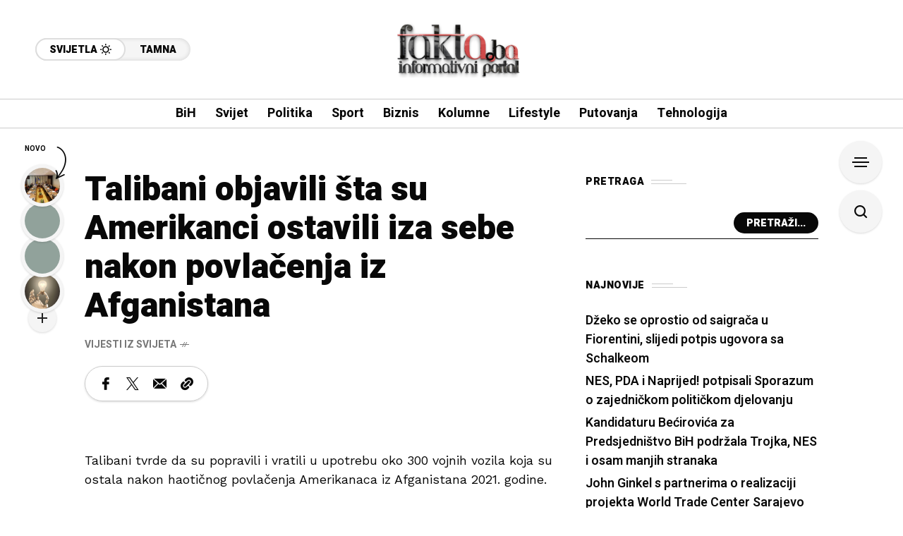

--- FILE ---
content_type: text/html; charset=UTF-8
request_url: http://fakta.ba/talibani-objavili-sta-su-amerikanci-ostavili-iza-sebe-nakon-povlacenja-iz-afganistana/
body_size: 87782
content:
<!DOCTYPE html>
<html lang="bs-BA">
<head>
	<meta charset="UTF-8">
	<meta name="viewport" content="width=device-width, initial-scale=1">
	<meta name='robots' content='index, follow, max-image-preview:large, max-snippet:-1, max-video-preview:-1' />

	<!-- This site is optimized with the Yoast SEO plugin v24.9 - https://yoast.com/wordpress/plugins/seo/ -->
	<title>Talibani objavili šta su Amerikanci ostavili iza sebe nakon povlačenja iz Afganistana - Fakta informativni portal</title>
	<link rel="canonical" href="https://fakta.ba/talibani-objavili-sta-su-amerikanci-ostavili-iza-sebe-nakon-povlacenja-iz-afganistana/" />
	<meta property="og:locale" content="bs_BA" />
	<meta property="og:type" content="article" />
	<meta property="og:title" content="Talibani objavili šta su Amerikanci ostavili iza sebe nakon povlačenja iz Afganistana - Fakta informativni portal" />
	<meta property="og:description" content="Talibani tvrde da su popravili i vratili u upotrebu oko 300 vojnih vozila koja su ostala nakon haotičnog povlačenja Amerikanaca iz Afganistana 2021. godine. U objavi na Twitteru afganistanskog ministarstva odbrane prikazani su redovi vozila, od kojih su neka oklopna vozila Humvee. Prema novinskoj agenciji Khaama koja se poziva na državne medije, vozila su namjerno [&hellip;]" />
	<meta property="og:url" content="https://fakta.ba/talibani-objavili-sta-su-amerikanci-ostavili-iza-sebe-nakon-povlacenja-iz-afganistana/" />
	<meta property="og:site_name" content="Fakta informativni portal" />
	<meta property="article:publisher" content="https://www.facebook.com/BHFakta" />
	<meta property="article:published_time" content="2025-02-27T23:28:48+00:00" />
	<meta property="og:image" content="https://fakta.ba/wp-content/uploads/2025/02/Glossy-Wall-Logo-Mockup-By-Designer-Hamza-9.png" />
	<meta property="og:image:width" content="3000" />
	<meta property="og:image:height" content="2000" />
	<meta property="og:image:type" content="image/png" />
	<meta name="author" content="dino" />
	<meta name="twitter:card" content="summary_large_image" />
	<meta name="twitter:label1" content="Written by" />
	<meta name="twitter:data1" content="dino" />
	<meta name="twitter:label2" content="Est. reading time" />
	<meta name="twitter:data2" content="1 minuta" />
	<script type="application/ld+json" class="yoast-schema-graph">{"@context":"https://schema.org","@graph":[{"@type":"Article","@id":"https://fakta.ba/talibani-objavili-sta-su-amerikanci-ostavili-iza-sebe-nakon-povlacenja-iz-afganistana/#article","isPartOf":{"@id":"https://fakta.ba/talibani-objavili-sta-su-amerikanci-ostavili-iza-sebe-nakon-povlacenja-iz-afganistana/"},"author":{"name":"dino","@id":"https://fakta.ba/#/schema/person/0b441c017646016d365ce0802b80abca"},"headline":"Talibani objavili šta su Amerikanci ostavili iza sebe nakon povlačenja iz Afganistana","datePublished":"2025-02-27T23:28:48+00:00","mainEntityOfPage":{"@id":"https://fakta.ba/talibani-objavili-sta-su-amerikanci-ostavili-iza-sebe-nakon-povlacenja-iz-afganistana/"},"wordCount":177,"commentCount":0,"publisher":{"@id":"https://fakta.ba/#organization"},"articleSection":["Vijesti iz svijeta"],"inLanguage":"bs-BA","potentialAction":[{"@type":"CommentAction","name":"Comment","target":["https://fakta.ba/talibani-objavili-sta-su-amerikanci-ostavili-iza-sebe-nakon-povlacenja-iz-afganistana/#respond"]}]},{"@type":"WebPage","@id":"https://fakta.ba/talibani-objavili-sta-su-amerikanci-ostavili-iza-sebe-nakon-povlacenja-iz-afganistana/","url":"https://fakta.ba/talibani-objavili-sta-su-amerikanci-ostavili-iza-sebe-nakon-povlacenja-iz-afganistana/","name":"Talibani objavili šta su Amerikanci ostavili iza sebe nakon povlačenja iz Afganistana - Fakta informativni portal","isPartOf":{"@id":"https://fakta.ba/#website"},"datePublished":"2025-02-27T23:28:48+00:00","breadcrumb":{"@id":"https://fakta.ba/talibani-objavili-sta-su-amerikanci-ostavili-iza-sebe-nakon-povlacenja-iz-afganistana/#breadcrumb"},"inLanguage":"bs-BA","potentialAction":[{"@type":"ReadAction","target":["https://fakta.ba/talibani-objavili-sta-su-amerikanci-ostavili-iza-sebe-nakon-povlacenja-iz-afganistana/"]}]},{"@type":"BreadcrumbList","@id":"https://fakta.ba/talibani-objavili-sta-su-amerikanci-ostavili-iza-sebe-nakon-povlacenja-iz-afganistana/#breadcrumb","itemListElement":[{"@type":"ListItem","position":1,"name":"Home","item":"https://fakta.ba/"},{"@type":"ListItem","position":2,"name":"Talibani objavili šta su Amerikanci ostavili iza sebe nakon povlačenja iz Afganistana"}]},{"@type":"WebSite","@id":"https://fakta.ba/#website","url":"https://fakta.ba/","name":"Fakta informativni portal","description":"Bosanskohercegovački informativni portal","publisher":{"@id":"https://fakta.ba/#organization"},"alternateName":"Fakta.ba","potentialAction":[{"@type":"SearchAction","target":{"@type":"EntryPoint","urlTemplate":"https://fakta.ba/?s={search_term_string}"},"query-input":{"@type":"PropertyValueSpecification","valueRequired":true,"valueName":"search_term_string"}}],"inLanguage":"bs-BA"},{"@type":"Organization","@id":"https://fakta.ba/#organization","name":"Fakta informativni portal","alternateName":"Fakta.ba","url":"https://fakta.ba/","logo":{"@type":"ImageObject","inLanguage":"bs-BA","@id":"https://fakta.ba/#/schema/logo/image/","url":"https://fakta.ba/wp-content/uploads/2025/02/cropped-cropped-cropped-Glossy-Wall-Logo-Mockup-By-Designer-Hamza-9-2.png","contentUrl":"https://fakta.ba/wp-content/uploads/2025/02/cropped-cropped-cropped-Glossy-Wall-Logo-Mockup-By-Designer-Hamza-9-2.png","width":1000,"height":297,"caption":"Fakta informativni portal"},"image":{"@id":"https://fakta.ba/#/schema/logo/image/"},"sameAs":["https://www.facebook.com/BHFakta"]},{"@type":"Person","@id":"https://fakta.ba/#/schema/person/0b441c017646016d365ce0802b80abca","name":"dino","image":{"@type":"ImageObject","inLanguage":"bs-BA","@id":"https://fakta.ba/#/schema/person/image/","url":"https://secure.gravatar.com/avatar/42aa332eeeb5474d022247022465a99dfc3d2b39b9f5e56457d52a3948f9451f?s=96&d=mm&r=g","contentUrl":"https://secure.gravatar.com/avatar/42aa332eeeb5474d022247022465a99dfc3d2b39b9f5e56457d52a3948f9451f?s=96&d=mm&r=g","caption":"dino"},"sameAs":["https://fakta.ba"],"url":"https://fakta.ba/author/dino/"}]}</script>
	<!-- / Yoast SEO plugin. -->


<link rel='dns-prefetch' href='//www.googletagmanager.com' />
<link rel='dns-prefetch' href='//fonts.googleapis.com' />
<link rel='preconnect' href='https://fonts.gstatic.com' crossorigin />
<link rel="alternate" type="application/rss+xml" title="Fakta informativni portal &raquo; novosti" href="https://fakta.ba/feed/" />
<link rel="alternate" type="application/rss+xml" title="Fakta informativni portal &raquo;  novosti o komentarima" href="https://fakta.ba/comments/feed/" />
<link rel="alternate" type="application/rss+xml" title="Fakta informativni portal &raquo; Talibani objavili šta su Amerikanci ostavili iza sebe nakon povlačenja iz Afganistana novosti o komentarima" href="https://fakta.ba/talibani-objavili-sta-su-amerikanci-ostavili-iza-sebe-nakon-povlacenja-iz-afganistana/feed/" />
<link rel="alternate" title="oEmbed (JSON)" type="application/json+oembed" href="https://fakta.ba/wp-json/oembed/1.0/embed?url=https%3A%2F%2Ffakta.ba%2Ftalibani-objavili-sta-su-amerikanci-ostavili-iza-sebe-nakon-povlacenja-iz-afganistana%2F" />
<link rel="alternate" title="oEmbed (XML)" type="text/xml+oembed" href="https://fakta.ba/wp-json/oembed/1.0/embed?url=https%3A%2F%2Ffakta.ba%2Ftalibani-objavili-sta-su-amerikanci-ostavili-iza-sebe-nakon-povlacenja-iz-afganistana%2F&#038;format=xml" />
<style id='wp-img-auto-sizes-contain-inline-css' type='text/css'>
img:is([sizes=auto i],[sizes^="auto," i]){contain-intrinsic-size:3000px 1500px}
/*# sourceURL=wp-img-auto-sizes-contain-inline-css */
</style>
<style id='wp-emoji-styles-inline-css' type='text/css'>

	img.wp-smiley, img.emoji {
		display: inline !important;
		border: none !important;
		box-shadow: none !important;
		height: 1em !important;
		width: 1em !important;
		margin: 0 0.07em !important;
		vertical-align: -0.1em !important;
		background: none !important;
		padding: 0 !important;
	}
/*# sourceURL=wp-emoji-styles-inline-css */
</style>
<link rel='stylesheet' id='wp-block-library-css' href='http://fakta.ba/wp-includes/css/dist/block-library/style.min.css?ver=6.9' type='text/css' media='all' />
<style id='wp-block-heading-inline-css' type='text/css'>
h1:where(.wp-block-heading).has-background,h2:where(.wp-block-heading).has-background,h3:where(.wp-block-heading).has-background,h4:where(.wp-block-heading).has-background,h5:where(.wp-block-heading).has-background,h6:where(.wp-block-heading).has-background{padding:1.25em 2.375em}h1.has-text-align-left[style*=writing-mode]:where([style*=vertical-lr]),h1.has-text-align-right[style*=writing-mode]:where([style*=vertical-rl]),h2.has-text-align-left[style*=writing-mode]:where([style*=vertical-lr]),h2.has-text-align-right[style*=writing-mode]:where([style*=vertical-rl]),h3.has-text-align-left[style*=writing-mode]:where([style*=vertical-lr]),h3.has-text-align-right[style*=writing-mode]:where([style*=vertical-rl]),h4.has-text-align-left[style*=writing-mode]:where([style*=vertical-lr]),h4.has-text-align-right[style*=writing-mode]:where([style*=vertical-rl]),h5.has-text-align-left[style*=writing-mode]:where([style*=vertical-lr]),h5.has-text-align-right[style*=writing-mode]:where([style*=vertical-rl]),h6.has-text-align-left[style*=writing-mode]:where([style*=vertical-lr]),h6.has-text-align-right[style*=writing-mode]:where([style*=vertical-rl]){rotate:180deg}
/*# sourceURL=http://fakta.ba/wp-includes/blocks/heading/style.min.css */
</style>
<style id='wp-block-latest-posts-inline-css' type='text/css'>
.wp-block-latest-posts{box-sizing:border-box}.wp-block-latest-posts.alignleft{margin-right:2em}.wp-block-latest-posts.alignright{margin-left:2em}.wp-block-latest-posts.wp-block-latest-posts__list{list-style:none}.wp-block-latest-posts.wp-block-latest-posts__list li{clear:both;overflow-wrap:break-word}.wp-block-latest-posts.is-grid{display:flex;flex-wrap:wrap}.wp-block-latest-posts.is-grid li{margin:0 1.25em 1.25em 0;width:100%}@media (min-width:600px){.wp-block-latest-posts.columns-2 li{width:calc(50% - .625em)}.wp-block-latest-posts.columns-2 li:nth-child(2n){margin-right:0}.wp-block-latest-posts.columns-3 li{width:calc(33.33333% - .83333em)}.wp-block-latest-posts.columns-3 li:nth-child(3n){margin-right:0}.wp-block-latest-posts.columns-4 li{width:calc(25% - .9375em)}.wp-block-latest-posts.columns-4 li:nth-child(4n){margin-right:0}.wp-block-latest-posts.columns-5 li{width:calc(20% - 1em)}.wp-block-latest-posts.columns-5 li:nth-child(5n){margin-right:0}.wp-block-latest-posts.columns-6 li{width:calc(16.66667% - 1.04167em)}.wp-block-latest-posts.columns-6 li:nth-child(6n){margin-right:0}}:root :where(.wp-block-latest-posts.is-grid){padding:0}:root :where(.wp-block-latest-posts.wp-block-latest-posts__list){padding-left:0}.wp-block-latest-posts__post-author,.wp-block-latest-posts__post-date{display:block;font-size:.8125em}.wp-block-latest-posts__post-excerpt,.wp-block-latest-posts__post-full-content{margin-bottom:1em;margin-top:.5em}.wp-block-latest-posts__featured-image a{display:inline-block}.wp-block-latest-posts__featured-image img{height:auto;max-width:100%;width:auto}.wp-block-latest-posts__featured-image.alignleft{float:left;margin-right:1em}.wp-block-latest-posts__featured-image.alignright{float:right;margin-left:1em}.wp-block-latest-posts__featured-image.aligncenter{margin-bottom:1em;text-align:center}
/*# sourceURL=http://fakta.ba/wp-includes/blocks/latest-posts/style.min.css */
</style>
<style id='wp-block-search-inline-css' type='text/css'>
.wp-block-search__button{margin-left:10px;word-break:normal}.wp-block-search__button.has-icon{line-height:0}.wp-block-search__button svg{height:1.25em;min-height:24px;min-width:24px;width:1.25em;fill:currentColor;vertical-align:text-bottom}:where(.wp-block-search__button){border:1px solid #ccc;padding:6px 10px}.wp-block-search__inside-wrapper{display:flex;flex:auto;flex-wrap:nowrap;max-width:100%}.wp-block-search__label{width:100%}.wp-block-search.wp-block-search__button-only .wp-block-search__button{box-sizing:border-box;display:flex;flex-shrink:0;justify-content:center;margin-left:0;max-width:100%}.wp-block-search.wp-block-search__button-only .wp-block-search__inside-wrapper{min-width:0!important;transition-property:width}.wp-block-search.wp-block-search__button-only .wp-block-search__input{flex-basis:100%;transition-duration:.3s}.wp-block-search.wp-block-search__button-only.wp-block-search__searchfield-hidden,.wp-block-search.wp-block-search__button-only.wp-block-search__searchfield-hidden .wp-block-search__inside-wrapper{overflow:hidden}.wp-block-search.wp-block-search__button-only.wp-block-search__searchfield-hidden .wp-block-search__input{border-left-width:0!important;border-right-width:0!important;flex-basis:0;flex-grow:0;margin:0;min-width:0!important;padding-left:0!important;padding-right:0!important;width:0!important}:where(.wp-block-search__input){appearance:none;border:1px solid #949494;flex-grow:1;font-family:inherit;font-size:inherit;font-style:inherit;font-weight:inherit;letter-spacing:inherit;line-height:inherit;margin-left:0;margin-right:0;min-width:3rem;padding:8px;text-decoration:unset!important;text-transform:inherit}:where(.wp-block-search__button-inside .wp-block-search__inside-wrapper){background-color:#fff;border:1px solid #949494;box-sizing:border-box;padding:4px}:where(.wp-block-search__button-inside .wp-block-search__inside-wrapper) .wp-block-search__input{border:none;border-radius:0;padding:0 4px}:where(.wp-block-search__button-inside .wp-block-search__inside-wrapper) .wp-block-search__input:focus{outline:none}:where(.wp-block-search__button-inside .wp-block-search__inside-wrapper) :where(.wp-block-search__button){padding:4px 8px}.wp-block-search.aligncenter .wp-block-search__inside-wrapper{margin:auto}.wp-block[data-align=right] .wp-block-search.wp-block-search__button-only .wp-block-search__inside-wrapper{float:right}
/*# sourceURL=http://fakta.ba/wp-includes/blocks/search/style.min.css */
</style>
<style id='wp-block-group-inline-css' type='text/css'>
.wp-block-group{box-sizing:border-box}:where(.wp-block-group.wp-block-group-is-layout-constrained){position:relative}
/*# sourceURL=http://fakta.ba/wp-includes/blocks/group/style.min.css */
</style>
<style id='global-styles-inline-css' type='text/css'>
:root{--wp--preset--aspect-ratio--square: 1;--wp--preset--aspect-ratio--4-3: 4/3;--wp--preset--aspect-ratio--3-4: 3/4;--wp--preset--aspect-ratio--3-2: 3/2;--wp--preset--aspect-ratio--2-3: 2/3;--wp--preset--aspect-ratio--16-9: 16/9;--wp--preset--aspect-ratio--9-16: 9/16;--wp--preset--color--black: #000000;--wp--preset--color--cyan-bluish-gray: #abb8c3;--wp--preset--color--white: #ffffff;--wp--preset--color--pale-pink: #f78da7;--wp--preset--color--vivid-red: #cf2e2e;--wp--preset--color--luminous-vivid-orange: #ff6900;--wp--preset--color--luminous-vivid-amber: #fcb900;--wp--preset--color--light-green-cyan: #7bdcb5;--wp--preset--color--vivid-green-cyan: #00d084;--wp--preset--color--pale-cyan-blue: #8ed1fc;--wp--preset--color--vivid-cyan-blue: #0693e3;--wp--preset--color--vivid-purple: #9b51e0;--wp--preset--gradient--vivid-cyan-blue-to-vivid-purple: linear-gradient(135deg,rgb(6,147,227) 0%,rgb(155,81,224) 100%);--wp--preset--gradient--light-green-cyan-to-vivid-green-cyan: linear-gradient(135deg,rgb(122,220,180) 0%,rgb(0,208,130) 100%);--wp--preset--gradient--luminous-vivid-amber-to-luminous-vivid-orange: linear-gradient(135deg,rgb(252,185,0) 0%,rgb(255,105,0) 100%);--wp--preset--gradient--luminous-vivid-orange-to-vivid-red: linear-gradient(135deg,rgb(255,105,0) 0%,rgb(207,46,46) 100%);--wp--preset--gradient--very-light-gray-to-cyan-bluish-gray: linear-gradient(135deg,rgb(238,238,238) 0%,rgb(169,184,195) 100%);--wp--preset--gradient--cool-to-warm-spectrum: linear-gradient(135deg,rgb(74,234,220) 0%,rgb(151,120,209) 20%,rgb(207,42,186) 40%,rgb(238,44,130) 60%,rgb(251,105,98) 80%,rgb(254,248,76) 100%);--wp--preset--gradient--blush-light-purple: linear-gradient(135deg,rgb(255,206,236) 0%,rgb(152,150,240) 100%);--wp--preset--gradient--blush-bordeaux: linear-gradient(135deg,rgb(254,205,165) 0%,rgb(254,45,45) 50%,rgb(107,0,62) 100%);--wp--preset--gradient--luminous-dusk: linear-gradient(135deg,rgb(255,203,112) 0%,rgb(199,81,192) 50%,rgb(65,88,208) 100%);--wp--preset--gradient--pale-ocean: linear-gradient(135deg,rgb(255,245,203) 0%,rgb(182,227,212) 50%,rgb(51,167,181) 100%);--wp--preset--gradient--electric-grass: linear-gradient(135deg,rgb(202,248,128) 0%,rgb(113,206,126) 100%);--wp--preset--gradient--midnight: linear-gradient(135deg,rgb(2,3,129) 0%,rgb(40,116,252) 100%);--wp--preset--font-size--small: 13px;--wp--preset--font-size--medium: 20px;--wp--preset--font-size--large: 36px;--wp--preset--font-size--x-large: 42px;--wp--preset--spacing--20: 0.44rem;--wp--preset--spacing--30: 0.67rem;--wp--preset--spacing--40: 1rem;--wp--preset--spacing--50: 1.5rem;--wp--preset--spacing--60: 2.25rem;--wp--preset--spacing--70: 3.38rem;--wp--preset--spacing--80: 5.06rem;--wp--preset--shadow--natural: 6px 6px 9px rgba(0, 0, 0, 0.2);--wp--preset--shadow--deep: 12px 12px 50px rgba(0, 0, 0, 0.4);--wp--preset--shadow--sharp: 6px 6px 0px rgba(0, 0, 0, 0.2);--wp--preset--shadow--outlined: 6px 6px 0px -3px rgb(255, 255, 255), 6px 6px rgb(0, 0, 0);--wp--preset--shadow--crisp: 6px 6px 0px rgb(0, 0, 0);}:where(.is-layout-flex){gap: 0.5em;}:where(.is-layout-grid){gap: 0.5em;}body .is-layout-flex{display: flex;}.is-layout-flex{flex-wrap: wrap;align-items: center;}.is-layout-flex > :is(*, div){margin: 0;}body .is-layout-grid{display: grid;}.is-layout-grid > :is(*, div){margin: 0;}:where(.wp-block-columns.is-layout-flex){gap: 2em;}:where(.wp-block-columns.is-layout-grid){gap: 2em;}:where(.wp-block-post-template.is-layout-flex){gap: 1.25em;}:where(.wp-block-post-template.is-layout-grid){gap: 1.25em;}.has-black-color{color: var(--wp--preset--color--black) !important;}.has-cyan-bluish-gray-color{color: var(--wp--preset--color--cyan-bluish-gray) !important;}.has-white-color{color: var(--wp--preset--color--white) !important;}.has-pale-pink-color{color: var(--wp--preset--color--pale-pink) !important;}.has-vivid-red-color{color: var(--wp--preset--color--vivid-red) !important;}.has-luminous-vivid-orange-color{color: var(--wp--preset--color--luminous-vivid-orange) !important;}.has-luminous-vivid-amber-color{color: var(--wp--preset--color--luminous-vivid-amber) !important;}.has-light-green-cyan-color{color: var(--wp--preset--color--light-green-cyan) !important;}.has-vivid-green-cyan-color{color: var(--wp--preset--color--vivid-green-cyan) !important;}.has-pale-cyan-blue-color{color: var(--wp--preset--color--pale-cyan-blue) !important;}.has-vivid-cyan-blue-color{color: var(--wp--preset--color--vivid-cyan-blue) !important;}.has-vivid-purple-color{color: var(--wp--preset--color--vivid-purple) !important;}.has-black-background-color{background-color: var(--wp--preset--color--black) !important;}.has-cyan-bluish-gray-background-color{background-color: var(--wp--preset--color--cyan-bluish-gray) !important;}.has-white-background-color{background-color: var(--wp--preset--color--white) !important;}.has-pale-pink-background-color{background-color: var(--wp--preset--color--pale-pink) !important;}.has-vivid-red-background-color{background-color: var(--wp--preset--color--vivid-red) !important;}.has-luminous-vivid-orange-background-color{background-color: var(--wp--preset--color--luminous-vivid-orange) !important;}.has-luminous-vivid-amber-background-color{background-color: var(--wp--preset--color--luminous-vivid-amber) !important;}.has-light-green-cyan-background-color{background-color: var(--wp--preset--color--light-green-cyan) !important;}.has-vivid-green-cyan-background-color{background-color: var(--wp--preset--color--vivid-green-cyan) !important;}.has-pale-cyan-blue-background-color{background-color: var(--wp--preset--color--pale-cyan-blue) !important;}.has-vivid-cyan-blue-background-color{background-color: var(--wp--preset--color--vivid-cyan-blue) !important;}.has-vivid-purple-background-color{background-color: var(--wp--preset--color--vivid-purple) !important;}.has-black-border-color{border-color: var(--wp--preset--color--black) !important;}.has-cyan-bluish-gray-border-color{border-color: var(--wp--preset--color--cyan-bluish-gray) !important;}.has-white-border-color{border-color: var(--wp--preset--color--white) !important;}.has-pale-pink-border-color{border-color: var(--wp--preset--color--pale-pink) !important;}.has-vivid-red-border-color{border-color: var(--wp--preset--color--vivid-red) !important;}.has-luminous-vivid-orange-border-color{border-color: var(--wp--preset--color--luminous-vivid-orange) !important;}.has-luminous-vivid-amber-border-color{border-color: var(--wp--preset--color--luminous-vivid-amber) !important;}.has-light-green-cyan-border-color{border-color: var(--wp--preset--color--light-green-cyan) !important;}.has-vivid-green-cyan-border-color{border-color: var(--wp--preset--color--vivid-green-cyan) !important;}.has-pale-cyan-blue-border-color{border-color: var(--wp--preset--color--pale-cyan-blue) !important;}.has-vivid-cyan-blue-border-color{border-color: var(--wp--preset--color--vivid-cyan-blue) !important;}.has-vivid-purple-border-color{border-color: var(--wp--preset--color--vivid-purple) !important;}.has-vivid-cyan-blue-to-vivid-purple-gradient-background{background: var(--wp--preset--gradient--vivid-cyan-blue-to-vivid-purple) !important;}.has-light-green-cyan-to-vivid-green-cyan-gradient-background{background: var(--wp--preset--gradient--light-green-cyan-to-vivid-green-cyan) !important;}.has-luminous-vivid-amber-to-luminous-vivid-orange-gradient-background{background: var(--wp--preset--gradient--luminous-vivid-amber-to-luminous-vivid-orange) !important;}.has-luminous-vivid-orange-to-vivid-red-gradient-background{background: var(--wp--preset--gradient--luminous-vivid-orange-to-vivid-red) !important;}.has-very-light-gray-to-cyan-bluish-gray-gradient-background{background: var(--wp--preset--gradient--very-light-gray-to-cyan-bluish-gray) !important;}.has-cool-to-warm-spectrum-gradient-background{background: var(--wp--preset--gradient--cool-to-warm-spectrum) !important;}.has-blush-light-purple-gradient-background{background: var(--wp--preset--gradient--blush-light-purple) !important;}.has-blush-bordeaux-gradient-background{background: var(--wp--preset--gradient--blush-bordeaux) !important;}.has-luminous-dusk-gradient-background{background: var(--wp--preset--gradient--luminous-dusk) !important;}.has-pale-ocean-gradient-background{background: var(--wp--preset--gradient--pale-ocean) !important;}.has-electric-grass-gradient-background{background: var(--wp--preset--gradient--electric-grass) !important;}.has-midnight-gradient-background{background: var(--wp--preset--gradient--midnight) !important;}.has-small-font-size{font-size: var(--wp--preset--font-size--small) !important;}.has-medium-font-size{font-size: var(--wp--preset--font-size--medium) !important;}.has-large-font-size{font-size: var(--wp--preset--font-size--large) !important;}.has-x-large-font-size{font-size: var(--wp--preset--font-size--x-large) !important;}
/*# sourceURL=global-styles-inline-css */
</style>

<style id='classic-theme-styles-inline-css' type='text/css'>
/*! This file is auto-generated */
.wp-block-button__link{color:#fff;background-color:#32373c;border-radius:9999px;box-shadow:none;text-decoration:none;padding:calc(.667em + 2px) calc(1.333em + 2px);font-size:1.125em}.wp-block-file__button{background:#32373c;color:#fff;text-decoration:none}
/*# sourceURL=/wp-includes/css/classic-themes.min.css */
</style>
<link rel='stylesheet' id='contact-form-7-css' href='http://fakta.ba/wp-content/plugins/contact-form-7/includes/css/styles.css?ver=6.0.6' type='text/css' media='all' />
<link rel='stylesheet' id='mow_fn_googlefonts-css' href='http://fonts.googleapis.com/css?family=Lora%3A400%2C400italic%2C500%2C500italic%2C600%2C600italic%2C700%2C700italic%2C800%2C800italic%2C900%2C900italic%7CHeebo%3A400%2C400italic%2C500%2C500italic%2C600%2C600italic%2C700%2C700italic%2C800%2C800italic%2C900%2C900italic%7CHeebo%3A400%2C400italic%2C500%2C500italic%2C600%2C600italic%2C700%2C700italic%2C800%2C800italic%2C900%2C900italic%7CWork+Sans%3A400%2C400italic%2C500%2C500italic%2C600%2C600italic%2C700%2C700italic%2C800%2C800italic%2C900%2C900italic&#038;display=swap&#038;subset=latin%2Ccyrillic%2Cgreek%2Cvietnamese&#038;ver=6.9' type='text/css' media='all' />
<link rel='stylesheet' id='mow-fn-base-css' href='http://fakta.ba/wp-content/themes/mow/framework/css/base.min.css?ver=_v_2.1.5' type='text/css' media='all' />
<link rel='stylesheet' id='quill-css' href='http://fakta.ba/wp-content/themes/mow/framework/css/quill.min.css?ver=_v_2.1.5' type='text/css' media='all' />
<link rel='stylesheet' id='ytplayer-css' href='http://fakta.ba/wp-content/themes/mow/framework/css/mb-ytplayer.min.css?ver=_v_2.1.5' type='text/css' media='all' />
<link rel='stylesheet' id='lightgallery-css' href='http://fakta.ba/wp-content/themes/mow/framework/css/lightgallery.min.css?ver=_v_2.1.5' type='text/css' media='all' />
<link rel='stylesheet' id='swiper-css' href='http://fakta.ba/wp-content/plugins/elementor/assets/lib/swiper/v8/css/swiper.min.css?ver=8.4.5' type='text/css' media='all' />
<link rel='stylesheet' id='mow-fn-icons-css' href='http://fakta.ba/wp-content/themes/mow/framework/css/f_icons.min.css?ver=_v_2.1.5' type='text/css' media='all' />
<link rel='stylesheet' id='mow-fn-widgets-css' href='http://fakta.ba/wp-content/themes/mow/framework/css/widgets.min.css?ver=_v_2.1.5' type='text/css' media='all' />
<link rel='stylesheet' id='mow-fn-woocommerce-css' href='http://fakta.ba/wp-content/themes/mow/config/config-woo/woocommerce.min.css?ver=_v_2.1.5' type='text/css' media='all' />
<link rel='stylesheet' id='mow-fn-relink-css' href='http://fakta.ba/wp-content/themes/mow/framework/css/relink.min.css?ver=_v_2.1.5' type='text/css' media='all' />
<link rel='stylesheet' id='mow-fn-style-css' href='http://fakta.ba/wp-content/themes/mow/framework/css/style.min.css?ver=_v_2.1.5' type='text/css' media='all' />
<link rel='stylesheet' id='mow-fn-responsive-css' href='http://fakta.ba/wp-content/themes/mow/framework/css/responsive.min.css?ver=_v_2.1.5' type='text/css' media='all' />
<link rel='stylesheet' id='mow-fn-dark-css' href='http://fakta.ba/wp-content/themes/mow/framework/css/dark.min.css?ver=_v_2.1.5' type='text/css' media='all' />
<link rel='stylesheet' id='mow-fn-stylesheet-css' href='http://fakta.ba/wp-content/themes/mow/style.css?ver=_v_2.1.5' type='text/css' media='all' />
<link rel="preload" as="style" href="https://fonts.googleapis.com/css?family=Work%20Sans:400%7CHeebo:400%7CLora:400&#038;display=swap&#038;ver=1745410566" /><link rel="stylesheet" href="https://fonts.googleapis.com/css?family=Work%20Sans:400%7CHeebo:400%7CLora:400&#038;display=swap&#038;ver=1745410566" media="print" onload="this.media='all'"><noscript><link rel="stylesheet" href="https://fonts.googleapis.com/css?family=Work%20Sans:400%7CHeebo:400%7CLora:400&#038;display=swap&#038;ver=1745410566" /></noscript><link rel='stylesheet' id='mow_fn_inline-css' href='http://fakta.ba/wp-content/themes/mow/framework/css/inline.css?ver=_v_2.1.5' type='text/css' media='all' />
<style id='mow_fn_inline-inline-css' type='text/css'>

		@media(max-width: 600px){
			#wpadminbar{position: fixed;}
		}
	
		:root{
			--hff: Heebo;
			--bff: Work Sans;
			--quote-ff: Lora;
		}
	
		.cursor-inner.cursor-slider.cursor-hover span:after,
		.cursor-inner.cursor-slider.cursor-hover span:before{
			background-color: #000000;
		}
		.cursor-outer .fn-cursor,.cursor-inner.cursor-slider:not(.cursor-hover) .fn-cursor{
			border-color: rgba(0,0,0,0.7);
		}
		.cursor-inner .fn-cursor,.cursor-inner .fn-left:before,.cursor-inner .fn-left:after,.cursor-inner .fn-right:before,.cursor-inner .fn-right:after{
			background-color: rgba(0,0,0,0.7);
		}
		.cursor-inner.cursor-hover .fn-cursor{
			background-color: rgba(0,0,0,0.1);
		}
		[data-site-skin='dark'] .cursor-inner.cursor-slider.cursor-hover span:after,
		[data-site-skin='dark'] .cursor-inner.cursor-slider.cursor-hover span:before{
			background-color: #FFFFFF;
		}
		[data-site-skin='dark'] .cursor-outer .fn-cursor,
		[data-site-skin='dark'] .cursor-inner.cursor-slider:not(.cursor-hover) .fn-cursor{
			border-color: rgba(255,255,255,0.7);
		}
		[data-site-skin='dark'] .cursor-inner .fn-cursor,
		[data-site-skin='dark'] .cursor-inner .fn-left:before,
		[data-site-skin='dark'] .cursor-inner .fn-left:after,
		[data-site-skin='dark'] .cursor-inner .fn-right:before,
		[data-site-skin='dark'] .cursor-inner .fn-right:after{
			background-color: rgba(255,255,255,0.7);
		}
		[data-site-skin='dark'] .cursor-inner.cursor-hover .fn-cursor{
			background-color: rgba(255,255,255,0.1);
		}
	
		:root{
			--mow-bbc: #FFFFFF;
			--mow-mc1: #FF5757;
			--mow-hhc: #444444;
			--mow-hc: #080808;
			--mow-bc: #777777;
			--mow-ebc: #F5F5F5;
			--mow-aebc: #E5E5E5;
			--mow-border-color: #CCCCCC;
			--mow-contrast-text: #FFFFFF;
		}
		[data-site-skin='dark']:root{
			--mow-bbc: #121212;
			--mow-mc1: #FF5757;
			--mow-hhc: #999999;
			--mow-hc: #CCCCCC;
			--mow-bc: #777777;
			--mow-ebc: #1D1D1D;
			--mow-aebc: #222222;
			--mow-border-color: #333333;
		}
	
		.fn__logo img{
			max-width: 350px;
			max-height: 80px;
		}
		.mow_fn_mobnav .fn__logo img{
			max-width: 220px;
			max-height: 80px;
		}
	
		.mow_fn_header .mow_fn_main_nav > li > a{
			height: 147px;
			line-height: 147px;
		}
		.mow_fn_mlogo_header .mow_fn_main_nav > li > a{
			height: 40px;
			line-height: 40px;
		}
	
		.blog__item .desc p{
			overflow: hidden;
		   	text-overflow: ellipsis;
		   	display: -webkit-box;
		   	-webkit-line-clamp: 3;
		   	-webkit-box-orient: vertical;
		}
	
		.mow_fn_mlogo_header[data-layout='overlay_bg'] .header_nav_wrap{
			background-color: #080808;
		}
		.mow_fn_mlogo_header[data-layout='overlay_bg'] .mow_fn_main_nav > li > a{
			color: #FFFFFF;
		}
	
		.mow_fn_mobnav{
			background-color: #000000;
		}
		.mow_fn_mobnav .mob_top{
			border-bottom-color: #222222;
		}
		.mow_fn_mobnav .mobile_menu a{
			color: #EEEEEE;
		}
	
		.fn__rating_count .number{
			background-color: #FDD23C;
			color: #000000;
		}
	
		.fn__meta .sticky_label span{background-color: #FFEEAF;}
	
		h1{font-size: 45px;}
		h2{font-size: 36px;}
		h3{font-size: 30px;}
		h4{font-size: 24px;}
		h5{font-size: 20px;}
		h6{font-size: 16px;}
	
/*# sourceURL=mow_fn_inline-inline-css */
</style>
<link rel='stylesheet' id='wp-block-paragraph-css' href='http://fakta.ba/wp-includes/blocks/paragraph/style.min.css?ver=6.9' type='text/css' media='all' />
<script type="text/javascript" src="http://fakta.ba/wp-content/themes/mow/framework/js/head-script.min.js?ver=_v_2.1.5" id="head-script-js"></script>

<!-- Google tag (gtag.js) snippet added by Site Kit -->
<!-- Google Analytics snippet added by Site Kit -->
<script type="text/javascript" src="https://www.googletagmanager.com/gtag/js?id=GT-KFN4K4VH" id="google_gtagjs-js" async></script>
<script type="text/javascript" id="google_gtagjs-js-after">
/* <![CDATA[ */
window.dataLayer = window.dataLayer || [];function gtag(){dataLayer.push(arguments);}
gtag("set","linker",{"domains":["fakta.ba"]});
gtag("js", new Date());
gtag("set", "developer_id.dZTNiMT", true);
gtag("config", "GT-KFN4K4VH");
 window._googlesitekit = window._googlesitekit || {}; window._googlesitekit.throttledEvents = []; window._googlesitekit.gtagEvent = (name, data) => { var key = JSON.stringify( { name, data } ); if ( !! window._googlesitekit.throttledEvents[ key ] ) { return; } window._googlesitekit.throttledEvents[ key ] = true; setTimeout( () => { delete window._googlesitekit.throttledEvents[ key ]; }, 5 ); gtag( "event", name, { ...data, event_source: "site-kit" } ); }; 
//# sourceURL=google_gtagjs-js-after
/* ]]> */
</script>
<script type="text/javascript" src="http://fakta.ba/wp-includes/js/jquery/jquery.min.js?ver=3.7.1" id="jquery-core-js"></script>
<script type="text/javascript" src="http://fakta.ba/wp-includes/js/jquery/jquery-migrate.min.js?ver=3.4.1" id="jquery-migrate-js"></script>
<link rel="https://api.w.org/" href="https://fakta.ba/wp-json/" /><link rel="alternate" title="JSON" type="application/json" href="https://fakta.ba/wp-json/wp/v2/posts/5399" /><link rel="EditURI" type="application/rsd+xml" title="RSD" href="https://fakta.ba/xmlrpc.php?rsd" />
<meta name="generator" content="WordPress 6.9" />
<link rel='shortlink' href='https://fakta.ba/?p=5399' />
<meta name="generator" content="Redux 4.5.7" /><meta name="generator" content="Site Kit by Google 1.170.0" /><!-- Generated by Jetpack Social -->
<meta property="og:title" content="Talibani objavili šta su Amerikanci ostavili iza sebe nakon povlačenja iz Afganistana">
<meta property="og:url" content="https://fakta.ba/talibani-objavili-sta-su-amerikanci-ostavili-iza-sebe-nakon-povlacenja-iz-afganistana/">
<meta property="og:description" content="Talibani tvrde da su popravili i vratili u upotrebu oko 300 vojnih vozila koja su ostala nakon haotičnog povlačenja Amerikanaca iz Afganistana 2021. godine. U objavi na Twitteru afganistanskog min…">
<!-- / Jetpack Social -->
<meta name="description" content="Talibani tvrde da su popravili i vratili u upotrebu oko 300 vojnih vozila koja su ostala nakon haotičnog povlačenja Amerikanaca iz Afganistana 2021..."><link rel="prev" href="https://fakta.ba/zbog-nje-je-davor-suker-ostavio-djevojku-anu-obregon-htio-zeniti-prosidba-posla-po-krivu/" />
<link rel="next" href="https://fakta.ba/vlada-fbih-za-programe-u-oblasti-zdravstva-vise-od-1223-miliona-km/" />
<meta name="generator" content="Elementor 3.28.4; features: e_font_icon_svg, additional_custom_breakpoints, e_local_google_fonts, e_element_cache; settings: css_print_method-external, google_font-enabled, font_display-swap">
			<style>
				.e-con.e-parent:nth-of-type(n+4):not(.e-lazyloaded):not(.e-no-lazyload),
				.e-con.e-parent:nth-of-type(n+4):not(.e-lazyloaded):not(.e-no-lazyload) * {
					background-image: none !important;
				}
				@media screen and (max-height: 1024px) {
					.e-con.e-parent:nth-of-type(n+3):not(.e-lazyloaded):not(.e-no-lazyload),
					.e-con.e-parent:nth-of-type(n+3):not(.e-lazyloaded):not(.e-no-lazyload) * {
						background-image: none !important;
					}
				}
				@media screen and (max-height: 640px) {
					.e-con.e-parent:nth-of-type(n+2):not(.e-lazyloaded):not(.e-no-lazyload),
					.e-con.e-parent:nth-of-type(n+2):not(.e-lazyloaded):not(.e-no-lazyload) * {
						background-image: none !important;
					}
				}
			</style>
			<link rel="preload" href="http://fonts.googleapis.com/css?family=Lora:400,400italic,500,500italic,600,600italic,700,700italic,800,800italic,900,900italic|Heebo:400,400italic,500,500italic,600,600italic,700,700italic,800,800italic,900,900italic|Heebo:400,400italic,500,500italic,600,600italic,700,700italic,800,800italic,900,900italic|Work+Sans:400,400italic,500,500italic,600,600italic,700,700italic,800,800italic,900,900italic&#038;display=swap&#038;subset=latin,cyrillic,greek,vietnamese" as="style" onload="this.onload=null;this.rel='stylesheet'"><noscript><link rel="stylesheet" href="http://fonts.googleapis.com/css?family=Lora:400,400italic,500,500italic,600,600italic,700,700italic,800,800italic,900,900italic|Heebo:400,400italic,500,500italic,600,600italic,700,700italic,800,800italic,900,900italic|Heebo:400,400italic,500,500italic,600,600italic,700,700italic,800,800italic,900,900italic|Work+Sans:400,400italic,500,500italic,600,600italic,700,700italic,800,800italic,900,900italic&#038;display=swap&#038;subset=latin,cyrillic,greek,vietnamese"></noscript><link rel="icon" href="https://fakta.ba/wp-content/uploads/2025/02/cropped-Glossy-Wall-Logo-Mockup-By-Designer-Hamza-11-32x32.png" sizes="32x32" />
<link rel="icon" href="https://fakta.ba/wp-content/uploads/2025/02/cropped-Glossy-Wall-Logo-Mockup-By-Designer-Hamza-11-192x192.png" sizes="192x192" />
<link rel="apple-touch-icon" href="https://fakta.ba/wp-content/uploads/2025/02/cropped-Glossy-Wall-Logo-Mockup-By-Designer-Hamza-11-180x180.png" />
<meta name="msapplication-TileImage" content="https://fakta.ba/wp-content/uploads/2025/02/cropped-Glossy-Wall-Logo-Mockup-By-Designer-Hamza-11-270x270.png" />
		<style type="text/css" id="wp-custom-css">
			.meta_item.post_views,
.meta_item.meta_date {
    display: none !important;
}
		</style>
		<style id="mow_fn_option-dynamic-css" title="dynamic-css" class="redux-options-output">body{font-family:"Work Sans";font-weight:400;font-style:normal;font-size:18px;}.mow_fn_main_nav > li > a{font-family:Heebo;font-style:normal;font-size:20px;}input{font-family:Heebo;font-weight:400;font-style:normal;font-size:16px;}blockquote{font-family:Lora;font-weight:400;font-style:normal;font-size:24px;}h1,h2,h3,h4,h5,h6{font-family:Heebo;font-weight:400;font-style:normal;}</style>	<script>
					if (!localStorage.mow_skin) { localStorage.mow_skin = "light";}
				document.documentElement.setAttribute("data-site-skin", localStorage.mow_skin);
	</script>
</head>
<body class="wp-singular post-template-default single single-post postid-5399 single-format-standard wp-custom-logo wp-theme-mow mobile_sticky sidebar_sticky_enable mow-core-ready elementor-default elementor-kit-6">
	
	
	
	<!-- HTML starts here -->
	<div class="mow-fn-wrapper">


		<!-- Desktop Navigation -->
		


<div class="mow_fn_site_overlay"></div>

<!-- Header -->
<header id="mow_fn_header" data-header-width="boxed">
	
		<div class="mow_fn_mlogo_header" data-layout="full_border">
		<div class="header_logo_wrap">
			<div class="header_logo">
				<div class="left_item">
					<div class="ht_left_item fn__skin">
							<a href="#" class="light"><span class="text">Svijetla</span><i class="fn__isvg fn__isvg-svg__sun "></i></a>
							<a href="#" class="dark"><span class="text">Tamna</span><i class="fn__isvg fn__isvg-svg__moon "></i></a>
						</div>				</div>
				<div class="middle_item">
					<div class="fn__logo">
						<a href="https://fakta.ba/"><img loading="lazy" decoding="async" width="auto" height="auto" class="dark_logo" src="https://fakta.ba/wp-content/uploads/2025/02/Glossy-Wall-Logo-Mockup-By-Designer-Hamza-9-1-e1742471900616.png" alt="logo"><img loading="lazy" decoding="async" width="auto" height="auto" class="light_logo" src="https://fakta.ba/wp-content/uploads/2025/02/Glossy-Wall-Logo-Mockup-By-Designer-Hamza-12-e1740519108608.png" alt="logo"></a>					</div>
				</div>
				<div class="right_item">
									</div>
			</div>
		</div>
		<div class="header_nav_wrap">
			<div class="header_nav">
				<div class="menu-fakta-container"><ul id="menu-fakta" class="mow_fn_main_nav"><li id="menu-item-9011" class="menu-item menu-item-type-post_type menu-item-object-page menu-item-9011"><a href="https://fakta.ba/bih/"><span>BiH<i class="fn__isvg fn__isvg-svg__arrow_4 "></i></span></a></li>
<li id="menu-item-9017" class="menu-item menu-item-type-post_type menu-item-object-page menu-item-9017"><a href="https://fakta.ba/svijet/"><span>Svijet<i class="fn__isvg fn__isvg-svg__arrow_4 "></i></span></a></li>
<li id="menu-item-9014" class="menu-item menu-item-type-post_type menu-item-object-page menu-item-9014"><a href="https://fakta.ba/politika/"><span>Politika<i class="fn__isvg fn__isvg-svg__arrow_4 "></i></span></a></li>
<li id="menu-item-9016" class="menu-item menu-item-type-post_type menu-item-object-page menu-item-9016"><a href="https://fakta.ba/sport/"><span>Sport<i class="fn__isvg fn__isvg-svg__arrow_4 "></i></span></a></li>
<li id="menu-item-9012" class="menu-item menu-item-type-post_type menu-item-object-page menu-item-9012"><a href="https://fakta.ba/biznis/"><span>Biznis<i class="fn__isvg fn__isvg-svg__arrow_4 "></i></span></a></li>
<li id="menu-item-9440" class="menu-item menu-item-type-custom menu-item-object-custom menu-item-9440"><a href="https://fakta.ba/category/kolumna/"><span>Kolumne<i class="fn__isvg fn__isvg-svg__arrow_4 "></i></span></a></li>
<li id="menu-item-9013" class="menu-item menu-item-type-post_type menu-item-object-page menu-item-9013"><a href="https://fakta.ba/lifestyle/"><span>Lifestyle<i class="fn__isvg fn__isvg-svg__arrow_4 "></i></span></a></li>
<li id="menu-item-9015" class="menu-item menu-item-type-post_type menu-item-object-page menu-item-9015"><a href="https://fakta.ba/putovanja/"><span>Putovanja<i class="fn__isvg fn__isvg-svg__arrow_4 "></i></span></a></li>
<li id="menu-item-9018" class="menu-item menu-item-type-post_type menu-item-object-page menu-item-9018"><a href="https://fakta.ba/tehnologija/"><span>Tehnologija<i class="fn__isvg fn__isvg-svg__arrow_4 "></i></span></a></li>
</ul></div>			</div>
		</div>
	</div>
	</header>
<!-- !Header -->




<div class="mow_fn_stickynav ajax_enable" data-type="always_on">
		<div class="progress_wrap">
		<div class="progress"></div>
	</div>
		<div class="stickynav_in">
		<div class="transform_hedaer">
			<div class="sticky_header">
				<div class="mow_fn_nav sticky_nav">
					<div class="menu-fakta-container"><ul id="menu-fakta" class="mow_fn_main_nav"><li id="menu-item-9011" class="menu-item menu-item-type-post_type menu-item-object-page menu-item-9011"><a href="https://fakta.ba/bih/"><span>BiH<i class="fn__isvg fn__isvg-svg__arrow_4 "></i></span></a></li>
<li id="menu-item-9017" class="menu-item menu-item-type-post_type menu-item-object-page menu-item-9017"><a href="https://fakta.ba/svijet/"><span>Svijet<i class="fn__isvg fn__isvg-svg__arrow_4 "></i></span></a></li>
<li id="menu-item-9014" class="menu-item menu-item-type-post_type menu-item-object-page menu-item-9014"><a href="https://fakta.ba/politika/"><span>Politika<i class="fn__isvg fn__isvg-svg__arrow_4 "></i></span></a></li>
<li id="menu-item-9016" class="menu-item menu-item-type-post_type menu-item-object-page menu-item-9016"><a href="https://fakta.ba/sport/"><span>Sport<i class="fn__isvg fn__isvg-svg__arrow_4 "></i></span></a></li>
<li id="menu-item-9012" class="menu-item menu-item-type-post_type menu-item-object-page menu-item-9012"><a href="https://fakta.ba/biznis/"><span>Biznis<i class="fn__isvg fn__isvg-svg__arrow_4 "></i></span></a></li>
<li id="menu-item-9440" class="menu-item menu-item-type-custom menu-item-object-custom menu-item-9440"><a href="https://fakta.ba/category/kolumna/"><span>Kolumne<i class="fn__isvg fn__isvg-svg__arrow_4 "></i></span></a></li>
<li id="menu-item-9013" class="menu-item menu-item-type-post_type menu-item-object-page menu-item-9013"><a href="https://fakta.ba/lifestyle/"><span>Lifestyle<i class="fn__isvg fn__isvg-svg__arrow_4 "></i></span></a></li>
<li id="menu-item-9015" class="menu-item menu-item-type-post_type menu-item-object-page menu-item-9015"><a href="https://fakta.ba/putovanja/"><span>Putovanja<i class="fn__isvg fn__isvg-svg__arrow_4 "></i></span></a></li>
<li id="menu-item-9018" class="menu-item menu-item-type-post_type menu-item-object-page menu-item-9018"><a href="https://fakta.ba/tehnologija/"><span>Tehnologija<i class="fn__isvg fn__isvg-svg__arrow_4 "></i></span></a></li>
</ul></div>				</div>
			</div>
						<div class="header_post_reading">
				<div class="reading_post">
					<h3>
						<span class="subtitle">Sada čitate:</span>
						<span class="title">Talibani objavili šta su Amerikanci ostavili iza sebe nakon povlačenja iz Afganistana</span>
					</h3>
				</div>
			</div>
					</div>
  					<div class="fn__quick_nav">
				<div class="icon_holder fn__link">
					<span class="icon"></span>
					<span class="icon"></span>
					<div class="icon_count">1</div>
				</div>
				<div class="list">
					<ul>
						<li class="ready">
							<div class="item" data-id="5399" role="button">
								<span class="count"><span>01</span></span>
								<h4><span>Talibani objavili šta su Amerikanci ostavili iza sebe nakon povlačenja iz Afganistana</span></h4>
							</div>
						</li>
					</ul>
				</div>
			</div>
			</div>
</div>
		<!-- !Desktop Navigation -->

		<!-- Mobile Navigation -->
		
<!-- Mobile Navigation -->
<div class="mow_fn_mobnav">
	<div class="mob_top">
		<div class="logo">
			<div class="fn__logo"><a href="https://fakta.ba/"><img loading="lazy" src="https://fakta.ba/wp-content/uploads/2025/04/Glossy-Wall-Logo-Mockup-By-Designer-Hamza-12-e1740519108608.png" width="628" height="215" alt="logo"></a></div>		</div>
		<div class="right__trigger">
			<a class="bar_opener" href="#" aria-label="/"><i class="fn__isvg fn__isvg-baropener "></i></a>
						<a class="mobmenu_opener" href="#" aria-label="/"><span></span></a>
					</div>
	</div>
	
	<div class="mob_bot">
				<div class="mob_site_skin">
			<div class="fn__skin">
				<a href="#" class="light"><span class="text">Svijetla</span><i class="fn__isvg fn__isvg-svg__sun "></i></a>
				<a href="#" class="dark"><span class="text">Tamna</span><i class="fn__isvg fn__isvg-svg__moon "></i></a>
			</div>
		</div>
				<div class="menu-fakta-container"><ul id="menu-fakta-1" class="mobile_menu"><li class="menu-item menu-item-type-post_type menu-item-object-page menu-item-9011"><a href="https://fakta.ba/bih/">BiH<i class="fn__isvg fn__isvg-svg__arrow_4 "></i></a></li>
<li class="menu-item menu-item-type-post_type menu-item-object-page menu-item-9017"><a href="https://fakta.ba/svijet/">Svijet<i class="fn__isvg fn__isvg-svg__arrow_4 "></i></a></li>
<li class="menu-item menu-item-type-post_type menu-item-object-page menu-item-9014"><a href="https://fakta.ba/politika/">Politika<i class="fn__isvg fn__isvg-svg__arrow_4 "></i></a></li>
<li class="menu-item menu-item-type-post_type menu-item-object-page menu-item-9016"><a href="https://fakta.ba/sport/">Sport<i class="fn__isvg fn__isvg-svg__arrow_4 "></i></a></li>
<li class="menu-item menu-item-type-post_type menu-item-object-page menu-item-9012"><a href="https://fakta.ba/biznis/">Biznis<i class="fn__isvg fn__isvg-svg__arrow_4 "></i></a></li>
<li class="menu-item menu-item-type-custom menu-item-object-custom menu-item-9440"><a href="https://fakta.ba/category/kolumna/">Kolumne<i class="fn__isvg fn__isvg-svg__arrow_4 "></i></a></li>
<li class="menu-item menu-item-type-post_type menu-item-object-page menu-item-9013"><a href="https://fakta.ba/lifestyle/">Lifestyle<i class="fn__isvg fn__isvg-svg__arrow_4 "></i></a></li>
<li class="menu-item menu-item-type-post_type menu-item-object-page menu-item-9015"><a href="https://fakta.ba/putovanja/">Putovanja<i class="fn__isvg fn__isvg-svg__arrow_4 "></i></a></li>
<li class="menu-item menu-item-type-post_type menu-item-object-page menu-item-9018"><a href="https://fakta.ba/tehnologija/">Tehnologija<i class="fn__isvg fn__isvg-svg__arrow_4 "></i></a></li>
</ul></div>	</div>
</div>
<!-- !Mobile Navigation -->		<!-- !Mobile Navigation -->


		
		
		<div class="mow_fn_content">
<div class="mow_fn_singlepost">
				<div class="mow_fn_blog_single" data-post-id="5399" data-get-post-id="5398" data-post-title="Talibani objavili šta su Amerikanci ostavili iza sebe nakon povlačenja iz Afganistana" data-post-url="https://fakta.ba/talibani-objavili-sta-su-amerikanci-ostavili-iza-sebe-nakon-povlacenja-iz-afganistana/" data-layout="featured" data-style="wsr"><div class="mow_fn_single"><div class="mow_fn_ws" data-side="wsr"><div class="container"><div class="wspage_cols"><div class="wspage_col wspage_list"><div class="wspage_in"><div class="fn__single_top_info"><h1 class="fn__maintitle fn__single_post_title">Talibani objavili šta su Amerikanci ostavili iza sebe nakon povlačenja iz Afganistana</h1><div class="fn__meta"><p><a class=" fn_last_category" href=" https://fakta.ba/category/vijesti-iz-svijeta/">Vijesti iz svijeta</a><span class="meta_sep"></span><span class="meta_item meta_date" title="27/02/2025">Prije mjesec dana<span class="meta_sep"></span></span><span class="meta_item post_views" title="116">116 Pregleda<span class="meta_sep"></span></span></p></div><div class="mow_fn_share"><div class="share_wrapper"><ul><li><a href="https://www.facebook.com/sharer/sharer.php?u=https%3A%2F%2Ffakta.ba%2Ftalibani-objavili-sta-su-amerikanci-ostavili-iza-sebe-nakon-povlacenja-iz-afganistana%2F" target="_blank" title="Facebook" aria-label="Share on Facebook"><i class="fn__isvg fn__isvg-facebook "></i></a></li><li><a href="https://twitter.com/intent/tweet?url=https%3A%2F%2Ffakta.ba%2Ftalibani-objavili-sta-su-amerikanci-ostavili-iza-sebe-nakon-povlacenja-iz-afganistana%2F" target="_blank" title="Twitter" aria-label="Share on Twitter"><i class="fn__isvg fn__isvg-twitter "></i></a></li><li><a href="mailto:?amp;body=https://fakta.ba/talibani-objavili-sta-su-amerikanci-ostavili-iza-sebe-nakon-povlacenja-iz-afganistana/" target="_blank" title="Email" aria-label="Share on Email"><i class="fn__isvg fn__isvg-email "></i></a></li><li><a title="Copy Link" class="frenify__copy_link" href="https://fakta.ba/talibani-objavili-sta-su-amerikanci-ostavili-iza-sebe-nakon-povlacenja-iz-afganistana/" aria-label="Copy a link to the clipboard"><i class="fn__isvg fn__isvg-svg__link "></i></a></li></ul></div></div></div><div class="fn__single_content">
<p>Talibani tvrde da su popravili i vratili u upotrebu oko 300 vojnih vozila koja su ostala nakon haotičnog povlačenja Amerikanaca iz Afganistana 2021. godine.</p>



<p>U objavi na Twitteru afganistanskog ministarstva odbrane prikazani su redovi vozila, od kojih su neka oklopna vozila Humvee.</p>



<p>Prema novinskoj agenciji Khaama koja se poziva na državne medije, vozila su namjerno oštetili Amerikanci i njihovi saveznici tokom užurbanog povlačenja koalicije iz zemlje u aprilu 2021. godine, a sada ih koriste talibanske snage.</p>



<p>SAD su ostavile vojnu opremu vrijednu 7 milijardi dolara koju su prethodno donirali bivšoj afganistanskoj vladi u borbi s talibanskim pobunjenicima prije nego što je pala, prema izvještaju Kongresa iz 2021. godine koje je dobio CNN.</p>



<p>Talibani su koristili zaplijenjenu opremu kako bi modernizovali svoje snage. Pokazali su ih na paradi u Kabulu 2021. godine.</p>



<p>Penzionisani šef američke Centralne komande general Kenneth McKenzie rekao je 2021. godine da je 70 vozila otpornih na mine i zaštićenih od zasjede napušteno u Afganistanu, zajedno s 27 Humveeja.</p>
</div><div class="clearfix"></div><div class="single_bottom_info"><div class="mow_fn_reactions"><div class="reactions_list"></div></div><div class="mow_fn_share"><div class="share_wrapper"><ul><li><a href="https://www.facebook.com/sharer/sharer.php?u=https%3A%2F%2Ffakta.ba%2Ftalibani-objavili-sta-su-amerikanci-ostavili-iza-sebe-nakon-povlacenja-iz-afganistana%2F" target="_blank" title="Facebook" aria-label="Share on Facebook"><i class="fn__isvg fn__isvg-facebook "></i></a></li><li><a href="https://twitter.com/intent/tweet?url=https%3A%2F%2Ffakta.ba%2Ftalibani-objavili-sta-su-amerikanci-ostavili-iza-sebe-nakon-povlacenja-iz-afganistana%2F" target="_blank" title="Twitter" aria-label="Share on Twitter"><i class="fn__isvg fn__isvg-twitter "></i></a></li><li><a href="mailto:?amp;body=https://fakta.ba/talibani-objavili-sta-su-amerikanci-ostavili-iza-sebe-nakon-povlacenja-iz-afganistana/" target="_blank" title="Email" aria-label="Share on Email"><i class="fn__isvg fn__isvg-email "></i></a></li><li><a title="Copy Link" class="frenify__copy_link" href="https://fakta.ba/talibani-objavili-sta-su-amerikanci-ostavili-iza-sebe-nakon-povlacenja-iz-afganistana/" aria-label="Copy a link to the clipboard"><i class="fn__isvg fn__isvg-svg__link "></i></a></li></ul></div></div></div><div class="mow_fn_comments"><div class="fn__comments" id="comments">

<!-- You can start editing here. -->


			<!-- If comments are open, but there are no comments. -->
	 

<div class="respond_comment">	<div id="respond" class="comment-respond">
		<h3 id="reply-title" class="comment-reply-title"><span class="comment-title">Ostavite komentar</span> <small><a rel="nofollow" id="cancel-comment-reply-link" href="/talibani-objavili-sta-su-amerikanci-ostavili-iza-sebe-nakon-povlacenja-iz-afganistana/#respond" style="display:none;">Poništi odgovor</a></small></h3><form action="http://fakta.ba/wp-comments-post.php" method="post" id="commentform" class="comment-form"><div class="input-holder"><textarea placeholder="Komentar" id="comment" name="comment" aria-required="true" rows="1" tabindex="3"></textarea></div><div class="input-half input-holder input-author"><input class="com-text" id="author" name="author" placeholder="Ime i prezime" type="text"  value="" size="30" tabindex="1"></div>
<div class="input-half input-holder input-email"><input class="com-text" id="emailme" placeholder="Email" name="email" type="text"  value="" size="30" tabindex="2"></div>
<p class="comment-form-cookies-consent"><input id="wp-comment-cookies-consent" name="wp-comment-cookies-consent" type="checkbox" value="yes" /> <label for="wp-comment-cookies-consent">Sačuvaj moje ime, email i web stranicu u ovom browseru za buduće komentare.</label></p>
<div class="input-holder input-submit"><span class="mow_submit"><input name="submit" type="submit" id="submit" class="submit" value="Objavi komentar" /> <input type='hidden' name='comment_post_ID' value='5399' id='comment_post_ID' />
<input type='hidden' name='comment_parent' id='comment_parent' value='0' />
</span></div></form>	</div><!-- #respond -->
	</div></div></div><div class="mow_fn_related_posts"><h3 class="fn__decor_title">Povezani članci</h3><div class="fn__widget_posts_delta"><ul class="active"><li class="delta_item"><div class="delta__item"><div class="img_holder"><div class="item_img"><a href="https://fakta.ba/hitan-sastanak-vijeca-sigurnosti-un-u-ponedjeljak-zbog-ruskih-napada-u-ukrajini/" aria-label="Hitan sastanak Vijeća sigurnosti UN u ponedjeljak zbog ruskih napada u Ukrajini"><img width="1024" height="683" src="https://fakta.ba/wp-content/uploads/2026/01/Vijece-sigurnosti-UN.jpg" class="attachment-large size-large wp-post-image" alt="" loading="lazy" decoding="async" srcset="https://fakta.ba/wp-content/uploads/2026/01/Vijece-sigurnosti-UN.jpg 1024w, https://fakta.ba/wp-content/uploads/2026/01/Vijece-sigurnosti-UN-300x200.jpg 300w, https://fakta.ba/wp-content/uploads/2026/01/Vijece-sigurnosti-UN-768x512.jpg 768w" sizes="auto, (max-width: 1024px) 100vw, 1024px" /></a></div></div><div class="title_holder"><div class="fn__meta"><p><a class=" fn_last_category" href=" https://fakta.ba/category/vijesti-iz-svijeta/">Vijesti iz svijeta</a><span class="meta_sep"></span><span class="meta_item meta_date" title="10/01/2026">Sedmica<span class="meta_sep"></span></span></p></div><h3 class="post_title"><a href="https://fakta.ba/hitan-sastanak-vijeca-sigurnosti-un-u-ponedjeljak-zbog-ruskih-napada-u-ukrajini/" aria-label="Hitan sastanak Vijeća sigurnosti UN u ponedjeljak zbog ruskih napada u Ukrajini">Hitan sastanak Vijeća sigurnosti UN u ponedjeljak zbog ruskih napada u Ukrajini</a></h3></div></div></li><li class="delta_item"><div class="delta__item"><div class="img_holder"><div class="item_img"><a href="https://fakta.ba/ceski-predsjednik-pavel-imenovao-novu-vladu-na-celu-s-andrejom-babisom/" aria-label="Češki predsjednik Pavel imenovao novu vladu na čelu s Andrejom Babišom"><img width="1024" height="683" src="https://fakta.ba/wp-content/uploads/2025/12/Vlada-Ceske.jpg" class="attachment-large size-large wp-post-image" alt="" loading="lazy" decoding="async" srcset="https://fakta.ba/wp-content/uploads/2025/12/Vlada-Ceske.jpg 1024w, https://fakta.ba/wp-content/uploads/2025/12/Vlada-Ceske-300x200.jpg 300w, https://fakta.ba/wp-content/uploads/2025/12/Vlada-Ceske-768x512.jpg 768w" sizes="auto, (max-width: 1024px) 100vw, 1024px" /></a></div></div><div class="title_holder"><div class="fn__meta"><p><a class=" fn_last_category" href=" https://fakta.ba/category/vijesti-iz-svijeta/">Vijesti iz svijeta</a><span class="meta_sep"></span><span class="meta_item meta_date" title="15/12/2025">Prije mjesec dana<span class="meta_sep"></span></span></p></div><h3 class="post_title"><a href="https://fakta.ba/ceski-predsjednik-pavel-imenovao-novu-vladu-na-celu-s-andrejom-babisom/" aria-label="Češki predsjednik Pavel imenovao novu vladu na čelu s Andrejom Babišom">Češki predsjednik Pavel imenovao novu vladu na čelu s Andrejom Babišom</a></h3></div></div></li><li class="delta_item"><div class="delta__item"><div class="img_holder"><div class="item_img"><a href="https://fakta.ba/crna-gora-zatvara-pet-poglavlja-s-eu-om-nakon-povlacenja-francuske-blokade/" aria-label="Crna Gora zatvara pet poglavlja s EU-om nakon povlačenja francuske blokade"><img width="1024" height="669" src="https://fakta.ba/wp-content/uploads/2025/12/Crna-Gora-EU.jpg" class="attachment-large size-large wp-post-image" alt="" loading="lazy" decoding="async" srcset="https://fakta.ba/wp-content/uploads/2025/12/Crna-Gora-EU.jpg 1024w, https://fakta.ba/wp-content/uploads/2025/12/Crna-Gora-EU-300x196.jpg 300w, https://fakta.ba/wp-content/uploads/2025/12/Crna-Gora-EU-768x502.jpg 768w" sizes="auto, (max-width: 1024px) 100vw, 1024px" /></a></div></div><div class="title_holder"><div class="fn__meta"><p><a class=" fn_last_category" href=" https://fakta.ba/category/vijesti-iz-svijeta/">Vijesti iz svijeta</a><span class="meta_sep"></span><span class="meta_item meta_date" title="14/12/2025">Prije mjesec dana<span class="meta_sep"></span></span></p></div><h3 class="post_title"><a href="https://fakta.ba/crna-gora-zatvara-pet-poglavlja-s-eu-om-nakon-povlacenja-francuske-blokade/" aria-label="Crna Gora zatvara pet poglavlja s EU-om nakon povlačenja francuske blokade">Crna Gora zatvara pet poglavlja s EU-om nakon povlačenja francuske blokade</a></h3></div></div></li></ul></div></div><div class="mow_fn_pnb" data-status="yes"><div class="pn_title_holder"><div class="pnt_left"><h3 class="fn__lined_title"><span>Prethodni članak</span></h3></div><div class="pnt_right"><h3 class="fn__lined_title reverse"><span>Naredni članak</span></h3></div></div><div class="pnb_wrapper"><div class="prev item mob_title"><h3 class="fn__lined_title"><span>Prethodni članak</span></h3></div><div class="prev item" title="Zbog nje je Davor Šuker ostavio djevojku: Anu Obregon htio ženiti, prosidba pošla po krivu"><div class="img_holder" data-has-image=""><a href="https://fakta.ba/zbog-nje-je-davor-suker-ostavio-djevojku-anu-obregon-htio-zeniti-prosidba-posla-po-krivu/" aria-label="Prethodni članak"></a>Z</div><div class="title_holder"><div class="fn__meta"><p><a class=" fn_last_category" href=" https://fakta.ba/category/uncategorized/">Uncategorized</a><span class="meta_sep"></span><span class="meta_item meta_date" title="27/02/2025">Prije mjesec dana<span class="meta_sep"></span></span></p></div><h3 class="fn_title"><a href="https://fakta.ba/zbog-nje-je-davor-suker-ostavio-djevojku-anu-obregon-htio-zeniti-prosidba-posla-po-krivu/" aria-label="Prethodni članak">Zbog nje je Davor Šuker ostavio djevojku: Anu Obregon htio ženiti, prosidba pošla po krivu</a></h3></div></div><div class="next item mob_title"><h3 class="fn__lined_title reverse"><span>Naredni članak</span></h3></div><div class="next item" title="Vlada FBiH - Za programe u oblasti zdravstva više od 122,3 miliona KM"><div class="img_holder" data-has-image=""><a href="https://fakta.ba/vlada-fbih-za-programe-u-oblasti-zdravstva-vise-od-1223-miliona-km/" aria-label="Naredni članak"></a>V</div><div class="title_holder"><div class="fn__meta"><p><a class=" fn_last_category" href=" https://fakta.ba/category/vijesti/">Vijesti</a><span class="meta_sep"></span><span class="meta_item meta_date" title="27/02/2025">Prije mjesec dana<span class="meta_sep"></span></span></p></div><h3 class="fn_title"><a href="https://fakta.ba/vlada-fbih-za-programe-u-oblasti-zdravstva-vise-od-1223-miliona-km/" aria-label="Naredni članak">Vlada FBiH - Za programe u oblasti zdravstva više od 122,3 miliona KM</a></h3></div></div></div></div></div></div><div class="wspage_col wspage_bar"><div class="wspage_in"><div class="mow_fn_sidebar">
	<div id="block-2" class="widget_block widget_search clear widget_block widget_search"><div><form role="search" method="get" action="https://fakta.ba/" class="wp-block-search__button-outside wp-block-search__text-button wp-block-search"    ><label class="wp-block-search__label" for="wp-block-search__input-1" >Pretraga</label><div class="wp-block-search__inside-wrapper" ><input class="wp-block-search__input" id="wp-block-search__input-1" placeholder="" value="" type="search" name="s" required /><button aria-label="Pretraži..." class="wp-block-search__button wp-element-button" type="submit" >Pretraži...</button></div></form></div></div><div id="block-3" class="widget_block clear widget_block"><div>
<div class="wp-block-group"><div class="wp-block-group__inner-container is-layout-flow wp-block-group-is-layout-flow">
<h2 class="wp-block-heading">Najnovije</h2>


<ul class="wp-block-latest-posts__list wp-block-latest-posts"><li><a class="wp-block-latest-posts__post-title" href="https://fakta.ba/dzeko-se-oprostio-od-saigraca-u-fiorentini-slijedi-potpis-ugovora-sa-schalkeom/">Džeko se oprostio od saigrača u Fiorentini, slijedi potpis ugovora sa Schalkeom</a></li>
<li><a class="wp-block-latest-posts__post-title" href="https://fakta.ba/nes-pda-i-naprijed-potpisali-sporazum-o-zajednickom-politickom-djelovanju/">NES, PDA i Naprijed! potpisali Sporazum o zajedničkom političkom djelovanju</a></li>
<li><a class="wp-block-latest-posts__post-title" href="https://fakta.ba/kandidaturu-becirovica-za-predsjednistvo-bih-podrzala-trojka-nes-i-osam-manjih-stranaka/">Kandidaturu Bećirovića za Predsjedništvo BiH podržala Trojka, NES i osam manjih stranaka</a></li>
<li><a class="wp-block-latest-posts__post-title" href="https://fakta.ba/john-ginkel-s-partnerima-o-realizaciji-projekta-world-trade-center-sarajevo/">John Ginkel s partnerima o realizaciji projekta World Trade Center Sarajevo</a></li>
<li><a class="wp-block-latest-posts__post-title" href="https://fakta.ba/vrijedjanje-zrtava-genocida-ne-smije-proci-nekaznjeno-trazimo-zabranu-ulaska-u-bih-i-dodatno-osiguranje-memorijalnog-centra/">Vrijeđanje žrtava genocida ne smije proći nekažnjeno, tražimo zabranu ulaska u BiH i dodatno osiguranje Memorijalnog centra</a></li>
</ul></div></div>
</div></div><div id="mow_ad-1" class="widget_block clear widget_mow_ad"><div>           	<div class="mow_fn_widget_ad_wrapper" style="min-height:0vh;">
				<div class="mow_fn_widget_ad">
					<div class="ad_title"><h3>Reklama</h3></div>					<div class="ad_content">
												<a href="" target="_blank" rel="nofollow" aria-label="/"><img src="" loading="lazy" decoding="async" alt="" width="auto" height="auto"></a>
											</div>
				</div>
            </div>
            
		</div></div></div></div></div></div></div></div></div></div></div>			</div>



	</div>
	<!-- Close Page -->

			
	
	<!-- Footer -->
	<footer id="mow_fn_footer" class="mow_fn_footer on_social off_widgets">

		<div class="mow_fn_footer_social_list"><div class="container"><div class="social_in"><div class="social_list"><ul><li>
						<a href="https://www.facebook.com/BHFakta" target="_blank" aria-label="facebook">
							<span class="icon">
								<i class="fn__isvg fn__isvg-facebook reg_svg"></i>
								<i class="fn__isvg fn__isvg-facebook hov_svg"></i>
							</span>
							<span class="text">facebook</span>
						</a>
					</li><li>
						<a href="#" target="_blank" aria-label="X Network">
							<span class="icon">
								<i class="fn__isvg fn__isvg-twitter reg_svg"></i>
								<i class="fn__isvg fn__isvg-twitter hov_svg"></i>
							</span>
							<span class="text">X Network</span>
						</a>
					</li><li>
						<a href="#" target="_blank" aria-label="youtube">
							<span class="icon">
								<i class="fn__isvg fn__isvg-youtube reg_svg"></i>
								<i class="fn__isvg fn__isvg-youtube hov_svg"></i>
							</span>
							<span class="text">youtube</span>
						</a>
					</li><li>
						<a href="#" target="_blank" aria-label="instagram">
							<span class="icon">
								<i class="fn__isvg fn__isvg-instagram reg_svg"></i>
								<i class="fn__isvg fn__isvg-instagram hov_svg"></i>
							</span>
							<span class="text">instagram</span>
						</a>
					</li></ul></div></div></div></div>
				

		<!-- Footer Bottom -->
		<div class="footer_bottom">
			<div class="container">
				<div class="footer_bottom_in">

										<div class="fbi_item">
						<div class="menu-footer-menu-container"><ul id="menu-footer-menu" class="footer_menu"><li id="menu-item-9128" class="menu-item menu-item-type-post_type menu-item-object-page menu-item-9128"><a href="https://fakta.ba/kontakt/">Kontakt</a></li>
<li id="menu-item-9129" class="menu-item menu-item-type-post_type menu-item-object-page menu-item-9129"><a href="https://fakta.ba/pravila-privatnosti/">Privatnost</a></li>
<li id="menu-item-9130" class="menu-item menu-item-type-post_type menu-item-object-page menu-item-9130"><a href="https://fakta.ba/marketing/">Marketing</a></li>
<li id="menu-item-9131" class="menu-item menu-item-type-post_type menu-item-object-page menu-item-9131"><a href="https://fakta.ba/impressum/">Impressum</a></li>
</ul></div>					</div>
					
					<div class="fbi_item">
						<p class="copyright">
							Copyright © Smart PR [2023] by DIm. All rights reserved.						</p>
					</div>

				</div>
			</div>
		</div>
		<!-- /Footer Bottom -->

	</footer>
	<!-- !Footer -->

</div>




<!-- Magic Cursor -->
<!-- Magic Cursor -->

<!-- Right Fixed Social List -->
<div class="mow_fn_fixed_social_list has_title"><span class="title">Zaprati nas</span><ul><li>
						<a href="https://www.facebook.com/BHFakta" target="_blank" aria-label="facebook">
							<span class="icon">
								<i class="fn__isvg fn__isvg-facebook hov_svg"></i>
							</span>
							<span class="text">facebook</span>
						</a>
					</li><li>
						<a href="#" target="_blank" aria-label="twitter">
							<span class="icon">
								<i class="fn__isvg fn__isvg-twitter hov_svg"></i>
							</span>
							<span class="text">twitter</span>
						</a>
					</li><li>
						<a href="#" target="_blank" aria-label="youtube">
							<span class="icon">
								<i class="fn__isvg fn__isvg-youtube hov_svg"></i>
							</span>
							<span class="text">youtube</span>
						</a>
					</li><li>
						<a href="#" target="_blank" aria-label="instagram">
							<span class="icon">
								<i class="fn__isvg fn__isvg-instagram hov_svg"></i>
							</span>
							<span class="text">instagram</span>
						</a>
					</li></ul></div><!-- /Right Fixed Social List -->



<!-- Right Bar (Trigger/Search/Hot/Woo) -->
<div class="mow_fn_fixed_right_bar">
	<div class="help_bar">
						<a href="#" class="trigger"><span class="icon"></span><span class="t_text">Sidebar</span></a>
							<a href="#" class="search"><i class="fn__isvg fn__isvg-search "></i><span class="t_text">Search</span></a>
									</div>
</div>

			<div class="mow_fn_fixed_posts" data-max="7" data-total="7">
								<div class="label">
					<span class="text">Novo</span>
					<span class="icon"><i class="fn__isvg fn__isvg-svg__arrow_2 "></i></span>
				</div>
								<div class="posts">
					<ul><li><a href="https://fakta.ba/category/politika/" data-id="29"><div class="img_holder"><img loading="lazy" src="https://fakta.ba/wp-content/uploads/2025/02/Vijece-ministara-BiH-150x150.jpg" alt=""></div><div class="item_rank">01</div><span class="t_title"><span>Politika</span></span></a></li><li><a href="https://fakta.ba/category/uncategorized/" data-id="1"><div class="img_space"></div><div class="item_rank">02</div><span class="t_title"><span>Uncategorized</span></span></a></li><li><a href="https://fakta.ba/category/servisne-informacije/" data-id="482"><div class="img_space"></div><div class="item_rank">03</div><span class="t_title"><span>SERVISNE INFORMACIJE</span></span></a></li><li><a href="https://fakta.ba/category/tehnologija/" data-id="31"><div class="img_holder"><img loading="lazy" src="https://fakta.ba/wp-content/uploads/2025/04/16-150x150.png" alt=""></div><div class="item_rank">04</div><span class="t_title"><span>Tehnologija</span></span></a></li><li><a href="https://fakta.ba/category/putovanja/" data-id="35"><div class="img_holder"><img loading="lazy" src="https://fakta.ba/wp-content/uploads/2025/04/14-150x150.png" alt=""></div><div class="item_rank">05</div><span class="t_title"><span>Putovanja</span></span></a></li><li><a href="https://fakta.ba/category/lifestyle/" data-id="34"><div class="img_holder"><img loading="lazy" src="https://fakta.ba/wp-content/uploads/2025/04/17-150x150.png" alt=""></div><div class="item_rank">06</div><span class="t_title"><span>Lifestyle</span></span></a></li><li><a href="https://fakta.ba/category/promo/" data-id="49"><div class="img_holder"><img loading="lazy" src="https://fakta.ba/wp-content/uploads/2025/04/Sky-Blue-Modern-Digital-Marketing-Ads-Instagram-Post-1-150x150.png" alt=""></div><div class="item_rank">07</div><span class="t_title"><span>Promo</span></span></a></li></ul>
					<div class="more_less">
						<a href="#" data-more="Show More" data-less="Show Less">
							<span class="t_title"><span>Show More</span></span>
						</a>
					</div>
				</div>
			</div>

<div class="mow_fn_fixed_totop fn__link" data-dekstop="1" data-mobile="1">
	<span class="progress"><span></span></span>
	<span class="text">Vrati na vrh</span>
</div>


<!-- Searchbox -->
<div class="mow_fn_searchbox" style="display: none;">
	<div class="search_wrap">
		<div class="container">
			<div class="search_content">
				<div class="search_header">
					<div class="fn__logo">
						<a href="https://fakta.ba/"><img loading="lazy" decoding="async" width="auto" height="auto" class="dark_logo" src="https://fakta.ba/wp-content/uploads/2025/02/Glossy-Wall-Logo-Mockup-By-Designer-Hamza-9-1-e1742471900616.png" alt="logo"><img loading="lazy" decoding="async" width="auto" height="auto" class="light_logo" src="https://fakta.ba/wp-content/uploads/2025/02/Glossy-Wall-Logo-Mockup-By-Designer-Hamza-12-e1740519108608.png" alt="logo"></a>					</div>
					<a href="#" class="fn__popup_closer"><span></span></a>
				</div>
				<form class="main_form" action="https://fakta.ba/" method="get" >
					<div class="input">
						<input type="text" placeholder="Search Here..." name="s" autocomplete="off">
					</div>
					<div class="search">
						<input type="submit" class="pe-7s-search" value="Search">
					</div>
				</form>
								<div class="popular_cats">
					<div class="label">Pretraga:</div>					<div class="cats">
						<a href="https://fakta.ba/category/vijesti/">Vijesti</a><a href="https://fakta.ba/category/uncategorized/">Uncategorized</a><a href="https://fakta.ba/category/politika/">Politika</a><a href="https://fakta.ba/category/bih/">BiH</a>					</div>
				</div>
							</div>
		</div>
	</div>
</div>
<!-- !Searchbox -->

<div class="mow_fn_offcanvas_menu " style="display: none;">
	<a href="#" class="fn__popup_closer" aria-label="/"><span></span></a>
	<div class="offcv_wrapper">
		<div class="container">
			<div class="offcv_menu">
				<div class="offcv_menu_left">
					<div class="menu-offcanvas-menu-container"><ul id="menu-offcanvas-menu" class="mow_fn_offcanvas_nav"><li id="menu-item-9025" class="menu-item menu-item-type-post_type menu-item-object-page menu-item-home menu-item-has-children menu-item-9025"><a href="https://fakta.ba/">Početna<i class="fn__isvg fn__isvg-svg__arrow_4 "></i></a>
<ul class="sub-menu">
	<li id="menu-item-9026" class="menu-item menu-item-type-post_type menu-item-object-page menu-item-9026"><a href="https://fakta.ba/bih/">BiH<i class="fn__isvg fn__isvg-svg__arrow_4 "></i></a></li>
	<li id="menu-item-9027" class="menu-item menu-item-type-post_type menu-item-object-page menu-item-9027"><a href="https://fakta.ba/biznis/">Biznis<i class="fn__isvg fn__isvg-svg__arrow_4 "></i></a></li>
	<li id="menu-item-9032" class="menu-item menu-item-type-post_type menu-item-object-page menu-item-9032"><a href="https://fakta.ba/svijet/">Svijet<i class="fn__isvg fn__isvg-svg__arrow_4 "></i></a></li>
	<li id="menu-item-9031" class="menu-item menu-item-type-post_type menu-item-object-page menu-item-9031"><a href="https://fakta.ba/sport/">Sport<i class="fn__isvg fn__isvg-svg__arrow_4 "></i></a></li>
	<li id="menu-item-9028" class="menu-item menu-item-type-post_type menu-item-object-page menu-item-9028"><a href="https://fakta.ba/lifestyle/">Lifestyle<i class="fn__isvg fn__isvg-svg__arrow_4 "></i></a></li>
	<li id="menu-item-9029" class="menu-item menu-item-type-post_type menu-item-object-page menu-item-9029"><a href="https://fakta.ba/politika/">Politika<i class="fn__isvg fn__isvg-svg__arrow_4 "></i></a></li>
	<li id="menu-item-9030" class="menu-item menu-item-type-post_type menu-item-object-page menu-item-9030"><a href="https://fakta.ba/putovanja/">Putovanja<i class="fn__isvg fn__isvg-svg__arrow_4 "></i></a></li>
	<li id="menu-item-9033" class="menu-item menu-item-type-post_type menu-item-object-page menu-item-9033"><a href="https://fakta.ba/tehnologija/">Tehnologija<i class="fn__isvg fn__isvg-svg__arrow_4 "></i></a></li>
</ul>
</li>
<li id="menu-item-9041" class="menu-item menu-item-type-post_type menu-item-object-page menu-item-9041"><a href="https://fakta.ba/impressum/">Impressum<i class="fn__isvg fn__isvg-svg__arrow_4 "></i></a></li>
<li id="menu-item-9051" class="menu-item menu-item-type-post_type menu-item-object-page menu-item-9051"><a href="https://fakta.ba/marketing/">Marketing<i class="fn__isvg fn__isvg-svg__arrow_4 "></i></a></li>
<li id="menu-item-9054" class="menu-item menu-item-type-post_type menu-item-object-page menu-item-9054"><a href="https://fakta.ba/pravila-privatnosti/">Privatnost<i class="fn__isvg fn__isvg-svg__arrow_4 "></i></a></li>
<li id="menu-item-9063" class="menu-item menu-item-type-post_type menu-item-object-page menu-item-9063"><a href="https://fakta.ba/kontakt/">Kontakt<i class="fn__isvg fn__isvg-svg__arrow_4 "></i></a></li>
</ul></div>				</div>
							</div>
		</div>
	</div>
</div>

<!-- Register Form -->
	<div class="mow_fn_register_popup">
		<div class="container">
			<div class="register_popup">
				<div class="register_box">

					<div class="loading">
						<div class="fn__preloader">
							<span class="icon"></span>
							<div class="text">Loading</div>
						</div>
					</div>
					<div class="ready_in">
						<p class="inn">Signing-in <span class="count">3</span> seconds...</p>
												<p class="upp">Signing-up <span class="count">3</span> seconds...</p>
											</div>

					<div class="register_header">
						<div class="fn__logo">
							<a href="https://fakta.ba/" aria-label="Back to homepage"><img loading="lazy" class="dark_logo" src="https://fakta.ba/wp-content/uploads/2025/02/Glossy-Wall-Logo-Mockup-By-Designer-Hamza-9-1-e1742471900616.png" alt="logo"><img loading="lazy" class="light_logo" src="https://fakta.ba/wp-content/uploads/2025/02/Glossy-Wall-Logo-Mockup-By-Designer-Hamza-12-e1740519108608.png" alt="logo"></a>						</div>
						<a href="#" class="fn__popup_closer" aria-label="Close Register Lightbox"><span></span></a>
					</div>
					

					<!-- Sign-In Form -->
					<div class="mow_fn_sign_in_form">
						
						<div class="error_field"></div>
						
						<div class="form">
							<form id="mow_fn_login_form" method="post">
								<div class="item item_email">
									<input placeholder="Username or Email"  type="email" id="mow_fn_login_username" name="mow_fn_login_username" required>
								</div>
								<div class="item item_password">
									<input placeholder="Password" type="password" id="mow_fn_login_password" name="mow_fn_login_password" required>
								</div>
								<div class="item item_remember">
									<div class="label">
										<label>
											<span class="fn__checkbox">
												<input type="checkbox" id="mow_fn_login_rememberme" name="mow_fn_login_rememberme" value="1">
												<span class="checkmark"></span>
											</span>
											<span class="text">Remember Me</span>
										</label>
									</div>
								</div>
								<div class="item item_submit">
									<input type="submit" name="submit" value="Sign In">
								</div>
																<div class="item item_sign_up">
									<p>Not a member? <a class="mow_fn_sign_up_btn" href="#" aria-label="Sign Up">Sign Up.</a></p>
								</div>
															</form>
						</div>
					</div>
					
					<!-- Sign-Up Form -->
										<div class="mow_fn_sign_up_form">
						<div class="error_field"></div>
						<div class="form">
							<form id="mow_fn_register_form" method="post">
								<div class="item item_username">
									<input placeholder="Username" type="text" id="mow_fn_register_username" name="mow_fn_register_username" required>
								</div>
								<div class="item item_email">
									<input placeholder="Email" type="email" id="mow_fn_register_email" name="mow_fn_register_email" required>
								</div>
								<div class="item item_password">
									<input placeholder="Password" type="password" id="mow_fn_register_password" name="mow_fn_register_password" required>
								</div>
								<div class="item item_confirm_password">
									<input placeholder="Confirm Password" type="password" id="mow_fn_register_confirm_password" name="mow_fn_register_confirm_password" required>
								</div>
								<div class="item item_submit">
									<input type="submit" name="submit" value="Sign Up">
								</div>
								<div class="item item_sign_in">
									<p>Have an account? <a class="mow_fn_sign_in_btn" href="#" aria-label="Sign In">Sign In.</a></p>
								</div>
							</form>
						</div>
					</div>
					

				</div>
			</div>
		</div>
	</div>
	<!-- /Register Form -->

<!-- WooCommerce Bar -->
<!-- !WooCommerce Bar -->



<div class="frenify__copy_dialog"></div><script type="speculationrules">
{"prefetch":[{"source":"document","where":{"and":[{"href_matches":"/*"},{"not":{"href_matches":["/wp-*.php","/wp-admin/*","/wp-content/uploads/*","/wp-content/*","/wp-content/plugins/*","/wp-content/themes/mow/*","/*\\?(.+)"]}},{"not":{"selector_matches":"a[rel~=\"nofollow\"]"}},{"not":{"selector_matches":".no-prefetch, .no-prefetch a"}}]},"eagerness":"conservative"}]}
</script>
			<script>
				const lazyloadRunObserver = () => {
					const lazyloadBackgrounds = document.querySelectorAll( `.e-con.e-parent:not(.e-lazyloaded)` );
					const lazyloadBackgroundObserver = new IntersectionObserver( ( entries ) => {
						entries.forEach( ( entry ) => {
							if ( entry.isIntersecting ) {
								let lazyloadBackground = entry.target;
								if( lazyloadBackground ) {
									lazyloadBackground.classList.add( 'e-lazyloaded' );
								}
								lazyloadBackgroundObserver.unobserve( entry.target );
							}
						});
					}, { rootMargin: '200px 0px 200px 0px' } );
					lazyloadBackgrounds.forEach( ( lazyloadBackground ) => {
						lazyloadBackgroundObserver.observe( lazyloadBackground );
					} );
				};
				const events = [
					'DOMContentLoaded',
					'elementor/lazyload/observe',
				];
				events.forEach( ( event ) => {
					document.addEventListener( event, lazyloadRunObserver );
				} );
			</script>
			<script type="text/javascript" src="http://fakta.ba/wp-includes/js/dist/hooks.min.js?ver=dd5603f07f9220ed27f1" id="wp-hooks-js"></script>
<script type="text/javascript" src="http://fakta.ba/wp-includes/js/dist/i18n.min.js?ver=c26c3dc7bed366793375" id="wp-i18n-js"></script>
<script type="text/javascript" id="wp-i18n-js-after">
/* <![CDATA[ */
wp.i18n.setLocaleData( { 'text direction\u0004ltr': [ 'ltr' ] } );
//# sourceURL=wp-i18n-js-after
/* ]]> */
</script>
<script type="text/javascript" src="http://fakta.ba/wp-content/plugins/contact-form-7/includes/swv/js/index.js?ver=6.0.6" id="swv-js"></script>
<script type="text/javascript" id="contact-form-7-js-translations">
/* <![CDATA[ */
( function( domain, translations ) {
	var localeData = translations.locale_data[ domain ] || translations.locale_data.messages;
	localeData[""].domain = domain;
	wp.i18n.setLocaleData( localeData, domain );
} )( "contact-form-7", {"translation-revision-date":"2023-10-27 20:30:37+0000","generator":"GlotPress\/4.0.1","domain":"messages","locale_data":{"messages":{"":{"domain":"messages","plural-forms":"nplurals=3; plural=(n % 10 == 1 && n % 100 != 11) ? 0 : ((n % 10 >= 2 && n % 10 <= 4 && (n % 100 < 12 || n % 100 > 14)) ? 1 : 2);","lang":"bs_BA"},"Error:":["Gre\u0161ka:"]}},"comment":{"reference":"includes\/js\/index.js"}} );
//# sourceURL=contact-form-7-js-translations
/* ]]> */
</script>
<script type="text/javascript" id="contact-form-7-js-before">
/* <![CDATA[ */
var wpcf7 = {
    "api": {
        "root": "https:\/\/fakta.ba\/wp-json\/",
        "namespace": "contact-form-7\/v1"
    }
};
//# sourceURL=contact-form-7-js-before
/* ]]> */
</script>
<script type="text/javascript" src="http://fakta.ba/wp-content/plugins/contact-form-7/includes/js/index.js?ver=6.0.6" id="contact-form-7-js"></script>
<script type="text/javascript" src="http://fakta.ba/wp-content/plugins/google-site-kit/dist/assets/js/googlesitekit-events-provider-contact-form-7-40476021fb6e59177033.js" id="googlesitekit-events-provider-contact-form-7-js" defer></script>
<script type="text/javascript" defer src="http://fakta.ba/wp-content/themes/mow/framework/js/mb-YTPlayer.min.js?ver=_v_2.1.5" id="ytplayer-js"></script>
<script type="text/javascript" defer src="http://fakta.ba/wp-content/themes/mow/framework/js/lightgallery.min.js?ver=_v_2.1.5" id="lightgallery-js"></script>
<script type="text/javascript" defer src="http://fakta.ba/wp-content/themes/mow/framework/js/isotope.min.js?ver=_v_2.1.5" id="isotope-js"></script>
<script type="text/javascript" defer src="http://fakta.ba/wp-content/themes/mow/framework/js/quill.min.js?ver=_v_2.1.5" id="quill-js"></script>
<script type="text/javascript" defer src="http://fakta.ba/wp-content/plugins/elementor/assets/lib/swiper/v8/swiper.min.js?ver=8.4.5" id="swiper-js"></script>
<script type="text/javascript" defer src="http://fakta.ba/wp-content/themes/mow/framework/js/marquee.min.js?ver=_v_2.1.5" id="marquee-js"></script>
<script type="text/javascript" async src="http://fakta.ba/wp-content/themes/mow/config/config-woo/woocommerce.min.js?ver=_v_2.1.5" id="mow-fn-woocommerce-js"></script>
<script type="text/javascript" id="mow-fn-init-js-extra">
/* <![CDATA[ */
var MowAjaxObject = {"ajax_url":"https://fakta.ba/wp-admin/admin-ajax.php","redirect_page":"https://fakta.ba/talibani-objavili-sta-su-amerikanci-ostavili-iza-sebe-nakon-povlacenja-iz-afganistana/","siteurl":"https://fakta.ba","nonce":"9b0c83ea77","copiedText":"Copied to clipboard!","errorGetTitle":"Unable to Retrieve Title from URL","errorGetDesc":"Unable to Retrieve Description from URL","errorGetImg":"Unable to Retrieve Image from URL","invalidURL":"Please insert correct URL.","has_tag":"Tag already exists!","no_title":"Please enter post title!","dragBoxValidImgURL":"Please enter a valid image URL.","dragBoxNoFile":"No file selected.","dragBoxOnlyImg":"Only image files are allowed!","dragBoxMaxSize":"File size exceeds 2MB!","dragBoxSuccess":"Image successfully loaded from URL.","dragBoxFailed":"Failed to load image from the provided URL.","enterImgURL":"Please copy and paste the image URL here.","logInMsg":"Please log in to submit a post"};
//# sourceURL=mow-fn-init-js-extra
/* ]]> */
</script>
<script type="text/javascript" async src="http://fakta.ba/wp-content/themes/mow/framework/js/init.min.js?ver=_v_2.1.5" id="mow-fn-init-js"></script>
<script type="text/javascript" src="http://fakta.ba/wp-includes/js/comment-reply.min.js?ver=6.9" id="comment-reply-js" async="async" data-wp-strategy="async" fetchpriority="low"></script>
<script id="wp-emoji-settings" type="application/json">
{"baseUrl":"https://s.w.org/images/core/emoji/17.0.2/72x72/","ext":".png","svgUrl":"https://s.w.org/images/core/emoji/17.0.2/svg/","svgExt":".svg","source":{"concatemoji":"http://fakta.ba/wp-includes/js/wp-emoji-release.min.js?ver=6.9"}}
</script>
<script type="module">
/* <![CDATA[ */
/*! This file is auto-generated */
const a=JSON.parse(document.getElementById("wp-emoji-settings").textContent),o=(window._wpemojiSettings=a,"wpEmojiSettingsSupports"),s=["flag","emoji"];function i(e){try{var t={supportTests:e,timestamp:(new Date).valueOf()};sessionStorage.setItem(o,JSON.stringify(t))}catch(e){}}function c(e,t,n){e.clearRect(0,0,e.canvas.width,e.canvas.height),e.fillText(t,0,0);t=new Uint32Array(e.getImageData(0,0,e.canvas.width,e.canvas.height).data);e.clearRect(0,0,e.canvas.width,e.canvas.height),e.fillText(n,0,0);const a=new Uint32Array(e.getImageData(0,0,e.canvas.width,e.canvas.height).data);return t.every((e,t)=>e===a[t])}function p(e,t){e.clearRect(0,0,e.canvas.width,e.canvas.height),e.fillText(t,0,0);var n=e.getImageData(16,16,1,1);for(let e=0;e<n.data.length;e++)if(0!==n.data[e])return!1;return!0}function u(e,t,n,a){switch(t){case"flag":return n(e,"\ud83c\udff3\ufe0f\u200d\u26a7\ufe0f","\ud83c\udff3\ufe0f\u200b\u26a7\ufe0f")?!1:!n(e,"\ud83c\udde8\ud83c\uddf6","\ud83c\udde8\u200b\ud83c\uddf6")&&!n(e,"\ud83c\udff4\udb40\udc67\udb40\udc62\udb40\udc65\udb40\udc6e\udb40\udc67\udb40\udc7f","\ud83c\udff4\u200b\udb40\udc67\u200b\udb40\udc62\u200b\udb40\udc65\u200b\udb40\udc6e\u200b\udb40\udc67\u200b\udb40\udc7f");case"emoji":return!a(e,"\ud83e\u1fac8")}return!1}function f(e,t,n,a){let r;const o=(r="undefined"!=typeof WorkerGlobalScope&&self instanceof WorkerGlobalScope?new OffscreenCanvas(300,150):document.createElement("canvas")).getContext("2d",{willReadFrequently:!0}),s=(o.textBaseline="top",o.font="600 32px Arial",{});return e.forEach(e=>{s[e]=t(o,e,n,a)}),s}function r(e){var t=document.createElement("script");t.src=e,t.defer=!0,document.head.appendChild(t)}a.supports={everything:!0,everythingExceptFlag:!0},new Promise(t=>{let n=function(){try{var e=JSON.parse(sessionStorage.getItem(o));if("object"==typeof e&&"number"==typeof e.timestamp&&(new Date).valueOf()<e.timestamp+604800&&"object"==typeof e.supportTests)return e.supportTests}catch(e){}return null}();if(!n){if("undefined"!=typeof Worker&&"undefined"!=typeof OffscreenCanvas&&"undefined"!=typeof URL&&URL.createObjectURL&&"undefined"!=typeof Blob)try{var e="postMessage("+f.toString()+"("+[JSON.stringify(s),u.toString(),c.toString(),p.toString()].join(",")+"));",a=new Blob([e],{type:"text/javascript"});const r=new Worker(URL.createObjectURL(a),{name:"wpTestEmojiSupports"});return void(r.onmessage=e=>{i(n=e.data),r.terminate(),t(n)})}catch(e){}i(n=f(s,u,c,p))}t(n)}).then(e=>{for(const n in e)a.supports[n]=e[n],a.supports.everything=a.supports.everything&&a.supports[n],"flag"!==n&&(a.supports.everythingExceptFlag=a.supports.everythingExceptFlag&&a.supports[n]);var t;a.supports.everythingExceptFlag=a.supports.everythingExceptFlag&&!a.supports.flag,a.supports.everything||((t=a.source||{}).concatemoji?r(t.concatemoji):t.wpemoji&&t.twemoji&&(r(t.twemoji),r(t.wpemoji)))});
//# sourceURL=http://fakta.ba/wp-includes/js/wp-emoji-loader.min.js
/* ]]> */
</script>
</body>
</html>  